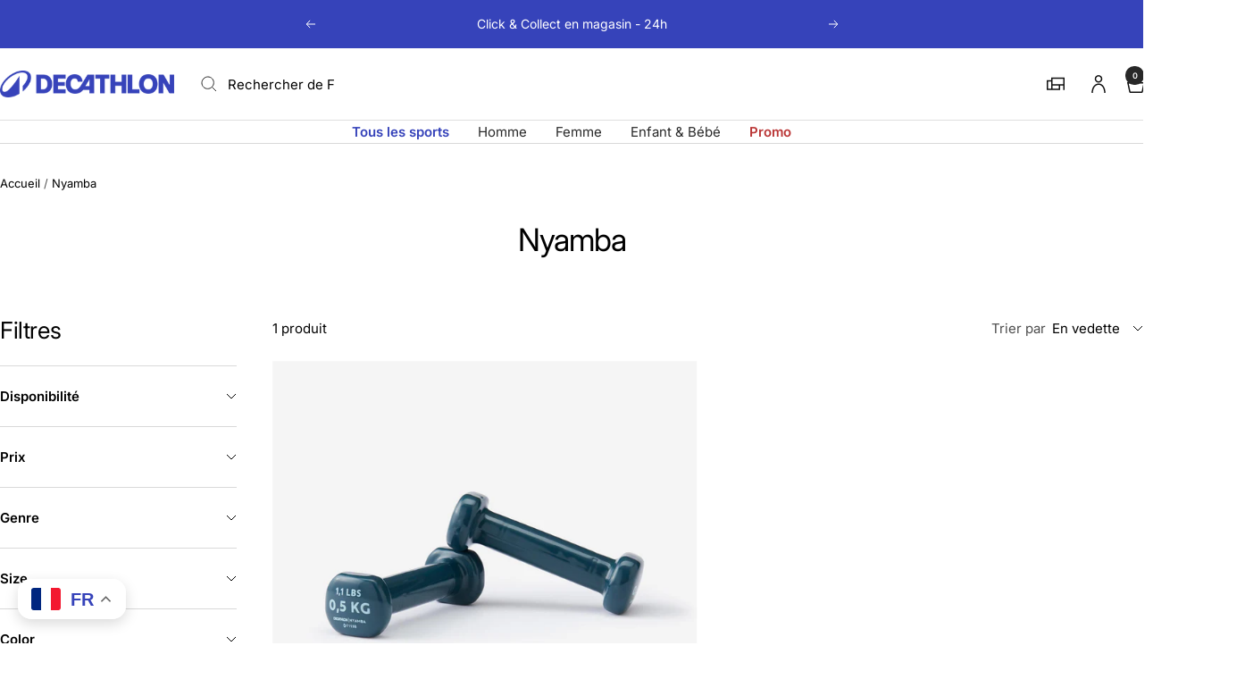

--- FILE ---
content_type: text/css
request_url: https://decathlon.mu/cdn/shop/t/26/assets/product-grid-item-cover.css?v=139374365906941701611767628298
body_size: 1495
content:
.trendingProducts .grid--full.js-slick--attr .slick-list.draggable{padding-bottom:10px}.collectionInformation--image{object-fit:cover!important}.trendingProducts{margin-bottom:2rem;width:100%;display:grid;grid-gap:2rem;grid-template-columns:1fr 1fr;position:relative}.trendingProducts .collectionProduct-content_cover{text-transform:uppercase;line-height:normal;display:-webkit-box;-webkit-line-clamp:2;-webkit-box-orient:vertical;overflow:hidden}.trendingProducts .grid--full.js-slick--attr .grid__item.collectionProduct{padding-left:8px;padding-right:8px;padding-bottom:6px}.collectionInformation--Right{order:2}.trendingProducts .grid--full.js-slick--attr .addToCartForm.collectionProduct-relative{padding:15px;border-radius:2px;background-color:#fff;display:flex;flex-direction:column;position:relative;box-shadow:0 0 10px #32323326;margin-top:10px}.collectionProduct-relative{height:100%!important}.trendingProducts .grid--full.js-slick--attr .js-colorChip{cursor:pointer}.trendingProducts .productFlag{position:relative;z-index:1;text-transform:capitalize;letter-spacing:1px;font-family:avalonbold,HelveticaNeue,Helvetica Neue,Helvetica,Arial,sans-serif;height:auto;padding:2px 5px;font-size:13px;border-radius:5px;top:-10px;left:-10px}.trendingProducts .grid--full.js-slick--attr .collectionProduct-flag--innovation.productFlag:before{border-width:7px;border-style:solid;border-color:#f8d959 #f8d959 transparent transparent;content:"";position:absolute;bottom:-14px;left:0}.trendingProducts .grid--full.js-slick--attr .collectionProduct-flag--personalize{background-color:#7f279f;color:#fff;font-weight:900!important;padding:5px 8px;font-size:8px!important}.trendingProducts .grid--full.js-slick--attr .collectionProduct-flag--clearance{background-color:#e53322;color:#fff;font-weight:900!important}.trendingProducts .grid--full.js-slick--attr .collectionProduct-flag--clearance.productFlag:before{border-width:7px;border-style:solid;border-color:#c22b2b #c22b2b transparent transparent;content:"";position:absolute;bottom:-14px;left:0}.trendingProducts .grid--full.js-slick--attr .collectionProduct-flag--new{background-color:#2374ab;color:#fff}.trendingProducts .grid--full.js-slick--attr .collectionProduct-flag--new.productFlag:before{border-width:7px;border-style:solid;border-color:#2374AB #2374AB transparent transparent;content:"";position:absolute;bottom:-14px;left:0}.trendingProducts .grid--full.js-slick--attr .collectionProduct-content{min-height:68px}.trendingProducts .grid--full.js-slick--attr .out_stock_sticker_2{margin-top:10px}.trendingProducts .grid--full.js-slick--attr .collectionProduct-colors{display:flex;flex-wrap:wrap;justify-content:flex-start;align-items:center;justify-content:center;padding-top:10px}.trendingProducts .grid--full.js-slick--attr .adept-product-display__color__extra{padding-top:20px;padding-left:10px}.trendingProducts .grid--full.js-slick--attr .collectionProduct-title_cover{color:#1f1f1f;line-height:15px;font-size:14px;font-weight:500}.trendingProducts .grid--full.js-slick--attr .adept-product-display__color__extra{position:absolute;right:4px}.trendingProducts .grid--full.js-slick--attr .collectionProduct-colors img{padding-right:6px}.trendingProducts .grid--full.js-slick--attr .collectionProduct-border{padding-top:10px;border-bottom:1px solid lightgray}.trendingProducts .grid--full.js-slick--attr .collectionProduct-content_cover{float:left}.trendingProducts .grid--full.js-slick--attr svg:not(:root){float:left}.trendingProducts .grid--full.js-slick--attr .starRating.collectionProduct-rating{padding-top:3px;word-spacing:-3px}.trendingProducts .grid--full.js-slick--attr .adept-product-rating__text{font-size:14px}.trendingProducts .grid--full.js-slick--attr .adept-product-rating__count{padding-top:1px;font-size:12px;color:#333}.trendingProducts .grid--full.js-slick--attr .adept-product-rating__info>div{float:left}.trendingProducts .grid--full.js-slick--attr .productPrice.collectionProduct-price.u-marginBottom0x{text-align:left;font-weight:700;float:left}.trendingProducts .grid--full.js-slick--attr .product-grid-item--brand{visibility:visible;padding-top:10px;padding-bottom:0}.trendingProducts .grid--full.js-slick--attr p.collectionProduct-content_cover{height:53px;margin-bottom:10px;margin-top:10px;overflow:hidden;float:left}.trendingProducts .productPrice>br{display:none}.brand_img{height:20px;width:200px}.category_heading-left{position:absolute;margin-left:12px;margin-top:12px!important;margin-bottom:10px;border:none;z-index:1}@media only screen and (min-width:768px){.category_heading-left{bottom:40px}}.category_heading{text-transform:capitalize!important;border:none}h4.category_heading.category_heading-left{padding-top:12px}.collectionInformation-relative{color:#fff!important}.titleWithDescription{margin-bottom:0}@media only screen and (min-width:768px){.titleWithDescription{bottom:100px}}.collection_description{text-transform:initial!important}@media only screen and (max-width:768px){.collection_description{display:none!important}}.category_heading-right{position:absolute;z-index:1;right:0;margin:20px}.trendingProducts .collectionInformation .collectionInformation--title{text-align:center;font-weight:900;font-size:24px;margin:0 0 10px}.trendingProducts .collectionInformation--image{display:block;height:100%;width:100%;border-radius:5px;transition:transform .3s ease}.trendingProducts .collectionInformation--image:hover{transform:scale(1.03)}.trendingProducts *:focus{outline:none}.product-grid-item--brand svg{max-width:115px}.slick-slide img{width:80%;max-width:500px;margin:auto}.productPrice{width:calc(100% - 80px)!important;flex-flow:row wrap!important;position:relative!important;display:block;flex-direction:column;font-size:11px;z-index:2;top:unset!important;right:unset!important}.de-price-yellow,.de-price-red{font-size:18px;font-weight:700!important}span.de-price-yellow.js-de-PriceAmount.product__buybox_price{position:absolute!important;height:40px!important;top:-2px!important;right:0!important}.collectionProduct-flag--clearance{background-color:#e53322;color:#fff!important;padding:5px}.blackFriday{background-color:#000!important;color:#fff!important;padding:5px}.de-price-yellow,.de-price-red{width:unset!important}.sale-tag-percents{display:block;color:#e53322;font-weight:700;padding:0 5px;font-size:12px}.lala,.sale-tag-percents{font-size:12px!important}.trendingProducts .productFlag{position:absolute!important}.products-block{display:inline-flex;flex-direction:row;flex-wrap:wrap;justify-content:space-evenly}.product-selection{box-shadow:#9c9c9c 0 0 2px;padding:10px;border-radius:5px;transition:transform .3s ease}.product-selection:hover{transform:scale(1.03)}.collectionProduct-image{width:100%;margin:auto;display:block}.collectionProduct-content_cover{margin:0}.collectionProduct-title_cover{color:#000;font-size:12px;font-weight:700;text-decoration:none!important}@media (min-width: 1396px){#product-4{display:none!important}#product-6{display:grid;grid-template-columns:1fr 1fr 1fr;grid-template-rows:1fr 1fr;grid-gap:1rem}#product-6 .product-selection{width:unset!important;background-color:#fff;margin-bottom:0!important}#texteDesktop{display:block}#texteMobile{display:none}}.u-block{margin-bottom:15px}@media (max-width: 1395px){.u-block{height:unset}#texteDesktop{display:none}#texteMobile{display:block}#product-6{display:none}.product-selection{width:100%;background-color:#fff}}@media (min-width: 768px){#product-4{display:grid;grid-template-columns:1fr 1fr;grid-template-rows:1fr 1fr;grid-gap:1rem}#product-4 .product-selection{width:100%;height:100%}.trendingProducts .collectionInformation{overflow:hidden;cursor:pointer;top:0;height:100%;display:flex;align-items:center}.trendingProducts .collectionInformation--Right{right:0}.trendingProducts .collectionInformation--Left{left:0}.trendingProducts .text-center--left{margin-left:-20%}.trendingProducts .text-center--right{margin-left:20%}.trendingProducts .collectionInformation-relative{position:relative;height:100%;width:100%}.trendingProducts .grid--full.js-slick--attr{float:left;margin-left:1.5%;margin-right:2.5%;z-index:1}.imageContainer{height:100%;width:100%}#button_desktop{text-transform:capitalize;display:block}#button_mobile{display:none}.productPrice{font-size:18px!important;bottom:unset!important}}@media (max-width: 767px){.trendingProducts{height:unset!important;margin-top:unset!important;margin-bottom:30px;flex-direction:column;display:block}.collectionProduct{padding-left:0;padding-right:0}.products-block{width:100%!important}.product-selection{margin-bottom:unset!important;padding:5px}.collectionInformation--image{max-height:530px}.trendingProducts .productFlag{left:0}.products-block{padding:0 15px;margin-top:-60px!important}.products-block,.trendingProducts .collectionInformation{width:100%!important}.products-block{display:grid;grid-template-columns:1fr 1fr;grid-gap:1rem}.trendingProducts--Left .collectionButton--image{right:unset!important;height:unset!important}#bouton_desktop{display:none!important}.collectionProduct-title_cover{text-transform:uppercase!important;height:28px!important;overflow:hidden}#button_desktop{display:none}#button_mobile{display:block}.products-block .productPrice{font-size:18px!important;bottom:unset!important;top:0}.trendingProducts .collectionProduct-relative{padding:6px 6px 0!important}.trendingProducts .adept-product-rating__count{margin:0!important}.trendingProducts .adept-product-rating__count>span{font-size:10px!important}.trendingProducts .grid--full.js-slick--attr .collectionProduct-colors img{width:30px!important}.trendingProducts .collectionInformation{width:100%;z-index:-1}.trendingProducts .grid--full.js-slick--attr{width:100%}.trendingProducts .grid--full.js-slick--attr .productFlag{font-size:9px}.productPrice{margin-top:10px;right:0}.trendingProducts .grid--full.js-slick--attr .addToCartForm.collectionProduct-relative{height:280px}.collectionInformation-relative{background:none}.japan_cut{margin-left:20px}.banner-title{position:absolute;top:40px;color:#fff}.banner-image{background-color:#000;display:flex}.banner-image img{opacity:.8}.products-block{width:100%;position:relative!important}.productPrice{bottom:90px!important}.linkButtomMobile{color:#fff;display:none;margin:20px auto;border-radius:.4rem;letter-spacing:.024rem;border:2px solid black;position:relative;padding:10px 40px;font-weight:700;font-size:14px;font-family:Roboto Condensed,Arial Narrow,sans-serif;border:2px solid transparent}}.titleBanner{font-size:48px}.SubTitleBanner{font-weight:700;color:#000}p.descriptionBanner{text-align:justify}.banner--halfBanner{padding:unset!important}img.imageBanner{width:100%;aspect-ratio:1/1;object-fit:cover;border-radius:10px}.banner-position{margin:0 auto;width:80%;max-width:436px;padding-top:40px;padding-bottom:40px;position:relative}@media only screen and (max-width:1250px){.halfbannerTwo{margin-bottom:20px;overflow:hidden;border-radius:10px}}@media only screen and (min-width:768px){.halfbannerTwo{display:flex}}@media only screen and (max-width:768px){.titleBanner{font-size:31px}}
/*# sourceMappingURL=/cdn/shop/t/26/assets/product-grid-item-cover.css.map?v=139374365906941701611767628298 */


--- FILE ---
content_type: text/css
request_url: https://decathlon.mu/cdn/shop/t/26/assets/home-page-banner-carousel.css?v=127417337292446566991767628298
body_size: -16
content:
.banner-carousel-wrapper,.banner-carousel-wrapper-mobile{position:relative;overflow:hidden;width:100%}.carousel-container{position:relative;width:100%;overflow:hidden}.carousel-slides{display:flex;transition:transform .5s ease;width:100%}[dir=rtl] .carousel-slides{direction:ltr;flex-direction:row}[dir=rtl] .banner-content,[dir=rtl] .banner-content-mobile{direction:rtl;text-align:right}.clone-slide{min-width:100%;flex:0 0 100%}.banner-slide{position:relative;background-size:contain;background-position:center;background-repeat:no-repeat;min-width:100%;flex:0 0 100%;min-height:500px;display:flex;align-items:center}.banner-size{aspect-ratio:16 / 9}.banner-carousel-wrapper-mobile .banner-size{aspect-ratio:9 / 16;max-height:500px}.banner-container{width:100%;max-width:1200px;margin:0 auto;padding:0 20px;height:100%;display:flex;align-items:center}.banner-content{color:#fff;max-width:600px;position:relative;z-index:10}.banner-content h2{text-transform:uppercase;font-size:3rem;font-weight:700;margin:0}.banner-content p{font-size:1.25rem;font-style:italic;margin:10px 0 20px}.carousel-arrows{position:absolute;top:50%;left:20px;right:20px;transform:translateY(-50%);z-index:2;pointer-events:none}[dir=rtl] .carousel-arrows{flex-direction:row-reverse}.rtl-icon{display:none}.ltr-icon,[dir=rtl] .rtl-icon{display:block}[dir=rtl] .ltr-icon{display:none}.carousel-arrow{background:#0000004d;color:#fff;border:none;border-radius:50%;width:40px;height:40px;display:flex;align-items:center;justify-content:center;cursor:pointer;transition:background .3s ease;pointer-events:auto}.carousel-prev{position:absolute;left:0}.carousel-next{position:absolute;right:0}.carousel-arrow:hover{background:#00000080}.carousel-dots{display:flex;justify-content:center;gap:8px;padding:15px 0;z-index:15}.carousel-dot{width:12px;height:12px;border-radius:50%;background:#aaa;border:none;padding:0;cursor:pointer;transition:background .3s ease}.carousel-dot.active{background:#000}@media (max-width: 767px){.banner-content h2{font-size:2rem}.banner-content{text-align:center}.banner-carousel-wrapper{display:none}.banner-container{text-align:center;position:relative}.banner-content-mobile{display:flex;flex-direction:column;justify-content:center;align-items:center;text-align:center;height:100%;width:100%;position:relative;color:#fff}.mobile-button-container{position:absolute;bottom:10px;left:0;width:100%;text-align:center}.banner-content-mobile h2{font-size:2rem;font-weight:700;margin:0 0 60px;text-transform:uppercase}}@media (min-width: 768px){.banner-carousel-wrapper-mobile{display:none}}@media (min-width: 1025px){.banner-container-desktop{max-width:var(--container-max-width);padding-inline:var(--container-gutter);--container-outer-margin: 0px;width:100%;margin-inline-start:auto;margin-inline-end:auto}}@media (min-width: 768px) and (max-width: 1024px){.banner-container{margin:0 60px}.banner-content h2{text-transform:uppercase;font-size:36px;font-weight:700;margin:0}}
/*# sourceMappingURL=/cdn/shop/t/26/assets/home-page-banner-carousel.css.map?v=127417337292446566991767628298 */


--- FILE ---
content_type: application/javascript; charset=UTF-8
request_url: https://api.livechatinc.com/v3.6/customer/action/get_dynamic_configuration?x-region=us-south1&license_id=18936560&client_id=c5e4f61e1a6c3b1521b541bc5c5a2ac5&url=https%3A%2F%2Fdecathlon.mu%2Fcollections%2Fnyamba&channel_type=code&implementation_type=Shopify&jsonp=__vg3ny0ycal
body_size: 235
content:
__vg3ny0ycal({"organization_id":"a56ccd13-a4a5-469e-a333-4d75a7fbbb92","livechat_active":true,"livechat":{"group_id":0,"client_limit_exceeded":false,"domain_allowed":true,"config_version":"435.0.2.7.12.2.2.3.3.1.3.8.2","localization_version":"6bb83031e4f97736cbbada081b074fb6_4ffb6a4826fe8ec1e8fcddce990219de","language":"en"},"default_widget":"livechat"});